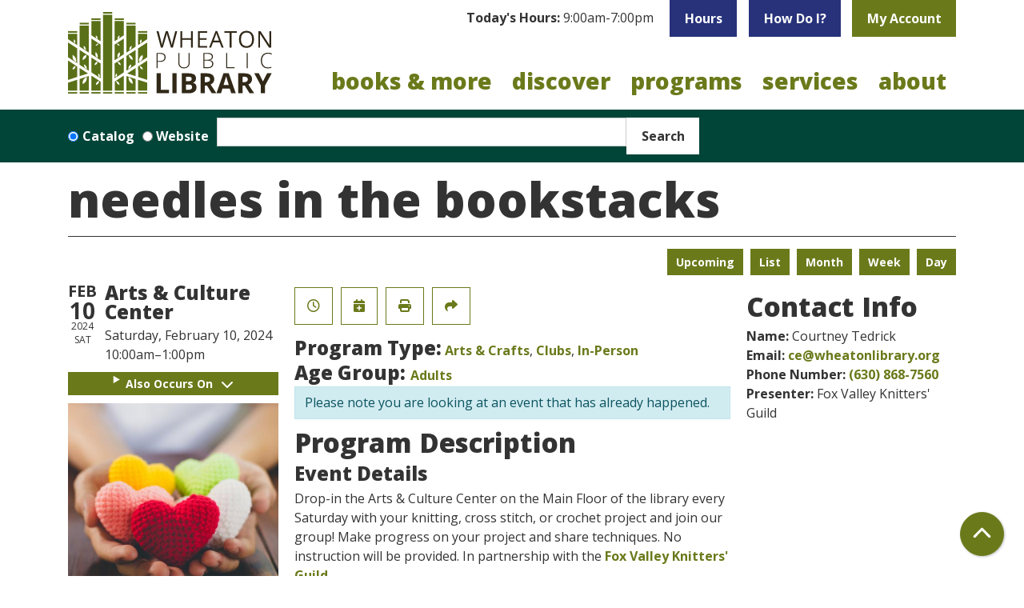

--- FILE ---
content_type: text/html; charset=UTF-8
request_url: https://www.wheatonlibrary.org/event/needles-bookstacks-63610
body_size: 13964
content:
<!DOCTYPE html>
<html lang="en" dir="ltr">
  <head>
    <meta charset="utf-8" />
<meta name="description" content="Drop-in the Arts &amp; Culture Center on the Main Floor of the library every Saturday with your knitting, cross stitch, or crochet project and join our group! Make progress on your project and share techniques." />
<link rel="canonical" href="https://www.wheatonlibrary.org/event/needles-bookstacks-63610" />
<meta name="Generator" content="Drupal 11 (https://www.drupal.org)" />
<meta name="MobileOptimized" content="width" />
<meta name="HandheldFriendly" content="true" />
<meta name="viewport" content="width=device-width, initial-scale=1.0" />
<script type="application/ld+json">{
    "@context": "https://schema.org",
    "@type": "Event",
    "name": "Needles in the Bookstacks",
    "description": "<p>Drop-in the Arts &amp; Culture Center on the Main Floor of the library every Saturday with your knitting, cross stitch, or crochet project and join our group! Make progress on your project and share techniques. No instruction will be provided.&nbsp;In partnership with the <a href=\"https://fvkg.com/\">Fox Valley Knitters' Guild</a>.</p>\r\n",
    "startDate": "2024-02-10T10:00:00-06:00",
    "endDate": "2024-02-10T13:00:00-06:00",
    "eventStatus": "https://schema.org/EventScheduled",
    "eventAttendanceMode": "https://schema.org/OfflineEventAttendanceMode",
    "location": {
        "@type": "Place",
        "name": "Wheaton Public Library",
        "address": {
            "@type": "PostalAddress",
            "streetAddress": "225 N. Cross St.",
            "addressLocality": "Wheaton",
            "addressRegion": "IL",
            "postalCode": "60187",
            "addressCountry": "US"
        }
    },
    "performer": {
        "@type": "Person",
        "name": "Fox Valley Knitters' Guild"
    },
    "organizer": {
        "@type": "Organization",
        "name": "Wheaton Public Library",
        "url": "https://www.wheatonlibrary.org/"
    }
}</script>
<link rel="icon" href="/themes/custom/website_theme/assets/favicon/favicon.ico" type="image/vnd.microsoft.icon" />
<link rel="alternate" hreflang="en" href="https://www.wheatonlibrary.org/event/needles-bookstacks-63610" />

    <title>Needles in the Bookstacks | Wheaton Public Library</title>
    <link rel="apple-touch-icon" sizes="180x180" href="/themes/custom/website_theme/assets/favicon/apple-touch-icon.png">
    <link rel="icon" type="image/png" sizes="32x32" href="/themes/custom/website_theme/assets/favicon/favicon-32x32.png">
    <link rel="icon" type="image/png" sizes="16x16" href="/themes/custom/website_theme/assets/favicon/favicon-16x16.png">
    <link rel="manifest" href="/themes/custom/website_theme/assets/favicon/site.webmanifest">
    <link rel="mask-icon" href="/themes/custom/website_theme/assets/favicon/safari-pinned-tab.svg" color="#6a7a1b">
    <link rel="shortcut icon" href="/themes/custom/website_theme/assets/favicon/favicon.ico">
    <meta name="msapplication-TileColor" content="#00a300">
    <meta name="msapplication-config" content="/themes/custom/website_theme/assets/favicon/browserconfig.xml">
    <meta name="theme-color" content="#ffffff">
    <link rel="stylesheet" media="all" href="/modules/custom/lm_search_block/css/form.css?t8xwjw" />
<link rel="stylesheet" media="all" href="/core/assets/vendor/jquery.ui/themes/base/core.css?t8xwjw" />
<link rel="stylesheet" media="all" href="/core/assets/vendor/jquery.ui/themes/base/controlgroup.css?t8xwjw" />
<link rel="stylesheet" media="all" href="/core/assets/vendor/jquery.ui/themes/base/checkboxradio.css?t8xwjw" />
<link rel="stylesheet" media="all" href="/core/assets/vendor/jquery.ui/themes/base/resizable.css?t8xwjw" />
<link rel="stylesheet" media="all" href="/core/assets/vendor/jquery.ui/themes/base/button.css?t8xwjw" />
<link rel="stylesheet" media="all" href="/core/assets/vendor/jquery.ui/themes/base/dialog.css?t8xwjw" />
<link rel="stylesheet" media="all" href="/core/misc/components/progress.module.css?t8xwjw" />
<link rel="stylesheet" media="all" href="/core/misc/components/ajax-progress.module.css?t8xwjw" />
<link rel="stylesheet" media="all" href="/core/modules/system/css/components/align.module.css?t8xwjw" />
<link rel="stylesheet" media="all" href="/core/modules/system/css/components/container-inline.module.css?t8xwjw" />
<link rel="stylesheet" media="all" href="/core/modules/system/css/components/clearfix.module.css?t8xwjw" />
<link rel="stylesheet" media="all" href="/core/modules/system/css/components/hidden.module.css?t8xwjw" />
<link rel="stylesheet" media="all" href="/core/modules/system/css/components/js.module.css?t8xwjw" />
<link rel="stylesheet" media="all" href="/core/modules/ckeditor5/css/ckeditor5.dialog.fix.css?t8xwjw" />
<link rel="stylesheet" media="all" href="/core/modules/filter/css/filter.caption.css?t8xwjw" />
<link rel="stylesheet" media="all" href="/core/modules/media/css/filter.caption.css?t8xwjw" />
<link rel="stylesheet" media="all" href="/core/assets/vendor/jquery.ui/themes/base/theme.css?t8xwjw" />
<link rel="stylesheet" media="all" href="/modules/custom/library_calendar/lc_calendar_theme/css/base.css?t8xwjw" />
<link rel="stylesheet" media="all" href="/modules/custom/library_calendar/lc_calendar_theme/css/state.css?t8xwjw" />
<link rel="stylesheet" media="all" href="/modules/custom/library_calendar/lc_calendar_theme/css/components/branch-selector.css?t8xwjw" />
<link rel="stylesheet" media="all" href="/modules/custom/library_calendar/lc_calendar_theme/css/components/event-actions.css?t8xwjw" />
<link rel="stylesheet" media="all" href="/modules/custom/library_calendar/lc_calendar_theme/css/components/date-icon.css?t8xwjw" />
<link rel="stylesheet" media="all" href="/modules/custom/library_calendar/lc_calendar_theme/css/components/events.css?t8xwjw" />
<link rel="stylesheet" media="all" href="/modules/custom/library_calendar/lc_calendar_theme/css/components/event-full.css?t8xwjw" />
<link rel="stylesheet" media="all" href="/modules/custom/library_calendar/lc_calendar_theme/css/components/menu-tasks.css?t8xwjw" />
<link rel="stylesheet" media="all" href="/modules/contrib/office_hours/css/office_hours.css?t8xwjw" />
<link rel="stylesheet" media="all" href="/themes/custom/calendar_theme/node_modules/%40fortawesome/fontawesome-free/css/all.min.css?t8xwjw" />
<link rel="stylesheet" media="all" href="/themes/custom/website_theme/css/style?t8xwjw" />

    
  </head>
  <body class="path-node page-node-type-lc-event no-js">
        <a href="#main-content" class="visually-hidden focusable skip-link">
      Skip to main content
    </a>
    
      <div class="dialog-off-canvas-main-canvas" data-off-canvas-main-canvas>
    
<header class="header">
      <div class="container position-relative">
      <div class="row">
                  <div class="col-12 col-lg-3 branding-col">
              <div>
    
<div id="block-website-theme-branding" class="block block-system block-system-branding-block position-relative">
  
    
        
              
    <a class="site-logo" href="/" rel="home">
      <img src="/themes/custom/website_theme/logo.svg" alt="Homepage of Wheaton Public Library" fetchpriority="high">
    </a>
  </div>

  </div>

          </div>
        
                  <div class="col-12 col-lg-9 header-content-col">
              <div class="header-content-container">
    
<div id="block-website-theme-branchselect" class="block block-lc-branch-select block-lc-branch-select-block position-relative">
  
    
      


    
<div class="lc-branch-select">
    <div class="lc-branch-select__wrapper lc-branch-select__wrapper--single lc-branch-select__wrapper--open">
    <div class="lc-branch-select__content-container">
              
                                              
        <div class="lc-branch-select__today-hours-container lc-branch-select__collapse" role="button" tabindex="0">
          <div class="lc-branch-select__today-hours">
            <b class="lc-branch-select__today-hours--label">Today's Hours:</b>
            <span class="lc-branch-select__today-hours--value"></span>
          </div>
        </div>
      
              
                  <button class="button lc-branch-select__collapse" type="button">
            Hours
          </button>
        
        <div class="lc-branch-select__collapsed-wrapper">
                        
          
          <div class="lc-branch-select__content">
            <div>
  
      <h2><a href="/branch/wheaton-public-library">

            <div class="field-container">Wheaton Public Library</div>
      </a></h2>
    
  

<div class="lc-branch-select__branch lc-branch-select__branch--89" data-branch="89">
  <div class="lc-branch-select__branch--hidden-region">
    
<div class="block block-layout-builder block-field-blocktaxonomy-termlc-library-branchfield-lc-branch-hours position-relative">
  
    
      

      <div class="field-container">
              <div><div class="office-hours office-hours office-hours-status--closed"><div class="office-hours__item"><span class="office-hours__item-slots">9:00am-7:00pm</span><span><br /></span></div></div></div>
          </div>
  
  </div>

  </div>
  <div class="lc-branch-selector-content-row">
    <div class="lc-branch-selector-content-col">
      <div>
        
<div class="block block-layout-builder block-field-blocktaxonomy-termlc-library-branchfield-lc-phone-number position-relative">
  
    
      

            <div class="field-container"><a href="tel:6306681374">(630) 668-1374</a></div>
      
  </div>

<div class="block block-layout-builder block-field-blocktaxonomy-termlc-library-branchfield-lc-address position-relative">
  
    
      

            <div class="field-container"><p class="address" translate="no"><span class="organization">Wheaton Public Library</span><br>
<span class="address-line1">225 N. Cross St.</span><br>
<span class="locality">Wheaton</span>, <span class="administrative-area">IL</span> <span class="postal-code">60187</span><br>
<span class="country">United States</span></p></div>
      
  </div>

<div class="block block-layout-builder block-extra-field-blocktaxonomy-termlc-library-branchmap-link position-relative">
  
    
      <a href="http://maps.google.com/?q=225%20N.%20Cross%20St.%2C%2BWheaton%2C%2BIL%2C%2B60187" target="_blank">View on Google Maps</a>
  </div>

      </div>
    </div>
    <div class="lc-branch-selector-content-col">
      <div>
        
<div class="block block-layout-builder block-field-blocktaxonomy-termlc-library-branchfield-lc-branch-hours position-relative">
  
    
      

      <div class="field-container">
              <div><div class="office-hours office-hours office-hours-status--closed"><div class="office-hours__item"><span class="office-hours__item-label">Sun: </span><span class="office-hours__item-slots">1:00pm-5:00pm</span><span><br /></span></div><div class="office-hours__item"><span class="office-hours__item-label">Mon: </span><span class="office-hours__item-slots">9:00am-9:00pm</span><span><br /></span></div><div class="office-hours__item"><span class="office-hours__item-label">Tue: </span><span class="office-hours__item-slots">9:00am-9:00pm</span><span><br /></span></div><div class="office-hours__item"><span class="office-hours__item-label">Wed: </span><span class="office-hours__item-slots">9:00am-9:00pm</span><span><br /></span></div><div class="office-hours__item"><span class="office-hours__item-label">Thu: </span><span class="office-hours__item-slots">9:00am-9:00pm</span><span><br /></span></div><div class="office-hours__item"><span class="office-hours__item-label">Fri: </span><span class="office-hours__item-slots">9:00am-7:00pm</span><span><br /></span></div><div class="office-hours__item"><span class="office-hours__item-label">Sat: </span><span class="office-hours__item-slots">9:00am-5:00pm</span><span><br /></span></div></div></div>
          </div>
  
  </div>

      </div>
    </div>
  </div>
</div>

</div>

          </div>
        </div>
          </div>
  </div>
</div>

  </div>

<div id="block-headerbuttons" class="block block-block-content block-block-content7e3f0235-2a38-4e93-9160-4904d44575e7 position-relative">
  
    
      

            <div class="field-container"><a class="btn btn-secondary btn-header" href="/discover/how-do-i">
How Do I?
</a>

<a class="btn btn-primary btn-header" href="https://discover.wheatonlibrary.org/MyAccount/Home">
My Account
</a></div>
      
  </div>

  </div>

              <div>
    

<div class="navbar-container">
  <nav id="block-website-theme-main-menu" class="navbar navbar-expand-lg" role="navigation" aria-labelledby="block-website-theme-main-menu-menu">
                      
    <h2 class="visually-hidden" id="block-website-theme-main-menu-menu">Main navigation</h2>
    

    <button class="navbar-toggler" type="button" data-toggle="collapse"
        data-target="#navbarSupportedContent"
        aria-controls="navbarSupportedContent" aria-expanded="false"
        aria-label="Toggle navigation">
      <i class="fas fa-bars"></i>

      <span class="visually-hidden">
        Toggle Navigation      </span>
    </button>

    <div class="collapse navbar-collapse" id="navbarSupportedContent">
              


  
            <ul class="nav navbar-nav" role="menu">
    
          
                    
      
      <li class="nav-item dropdown" role="none">
        
        
                          
        <span class="nav-link nav-level-0 has-children" data-nav-level="0" role="menuitem" aria-expanded="false" aria-haspopup="true" aria-controls="dropdown-books-more" data-dropdown="dropdown-books-more" tabindex="0">Books &amp; More</span>

                  <button class="btn d-lg-none" type="button">
            <i class="fas fa-chevron-down" role="presentation"></i>
            <span class="visually-hidden">Open Menu</span>
          </button>

            
      
          <div class="mega-menu-container">
          <ul class="dropdown-menu" id="dropdown-books-more" role="menu">
    
          
      
                    
      <li class="nav-item menu-action menu-action-fas fa-credit-card" role="none">
        
        
        
        <a href="/books-more/get-a-library-card" class="menu-action menu-action-fas fa-credit-card nav-link nav-level-1" data-nav-level="1" role="menuitem" data-drupal-link-system-path="node/7353">Get a Library Card</a>

              </li>
          
                    
      
      <li class="nav-item dropdown" role="none">
        
        
                          
        <span class="nav-link nav-level-1 has-children" data-nav-level="1" role="menuitem" aria-expanded="false" aria-haspopup="true" aria-controls="dropdown-borrow" data-dropdown="dropdown-borrow" tabindex="0">Borrow</span>

                  <button class="btn d-lg-none" type="button">
            <i class="fas fa-chevron-down" role="presentation"></i>
            <span class="visually-hidden">Open Menu</span>
          </button>

            
      
          <ul class="dropdown-menu" id="dropdown-borrow" role="menu">
    
          
      
      
      <li class="nav-item" role="none">
        
        
        
        <a href="https://discover.wheatonlibrary.org/" class="nav-link nav-level-2" data-nav-level="2" role="menuitem">Search Our Catalog</a>

              </li>
          
      
      
      <li class="nav-item" role="none">
        
        
        
        <a href="/books-more/search-other-libraries" class="nav-link nav-level-2" data-nav-level="2" role="menuitem" data-drupal-link-system-path="node/7351">Search Other Libraries</a>

              </li>
          
      
      
      <li class="nav-item" role="none">
        
        
        
        <a href="/books-more/borrowing-info" class="nav-link nav-level-2" data-nav-level="2" role="menuitem" data-drupal-link-system-path="node/7352">Borrowing Info</a>

              </li>
          
      
      
      <li class="nav-item" role="none">
        
        
        
        <a href="/books-more/curbside-pickup" class="nav-link nav-level-2" data-nav-level="2" role="menuitem" data-drupal-link-system-path="node/7354">Curbside Pickup</a>

              </li>
          
      
      
      <li class="nav-item" role="none">
        
        
        
        <a href="/text-notices" class="nav-link nav-level-2" data-nav-level="2" role="menuitem" data-drupal-link-system-path="node/9373">Text Notices</a>

              </li>
          
      
      
      <li class="nav-item" role="none">
        
        
        
        <a href="/books-more/library-apps" class="nav-link nav-level-2" data-nav-level="2" role="menuitem" data-drupal-link-system-path="node/7355">Library Apps</a>

              </li>
        </ul>

      
              </li>
          
                    
      
      <li class="nav-item dropdown" role="none">
        
        
                          
        <span class="nav-link nav-level-1 has-children" data-nav-level="1" role="menuitem" aria-expanded="false" aria-haspopup="true" aria-controls="dropdown-materials" data-dropdown="dropdown-materials" tabindex="0">Materials</span>

                  <button class="btn d-lg-none" type="button">
            <i class="fas fa-chevron-down" role="presentation"></i>
            <span class="visually-hidden">Open Menu</span>
          </button>

            
      
          <ul class="dropdown-menu" id="dropdown-materials" role="menu">
    
          
      
      
      <li class="nav-item" role="none">
        
        
        
        <a href="/books-more/new-books-movies" class="nav-link nav-level-2" data-nav-level="2" role="menuitem" data-drupal-link-system-path="node/7356">New Books &amp; Movies</a>

              </li>
          
      
      
      <li class="nav-item" role="none">
        
        
        
        <a href="/eContent?body_value=&amp;field_coll_type_target_id%5B291%5D=291&amp;field_coll_type_target_id%5B290%5D=290" class="nav-link nav-level-2" data-nav-level="2" role="menuitem" data-drupal-link-query="{&quot;body_value&quot;:&quot;&quot;,&quot;field_coll_type_target_id&quot;:{&quot;291&quot;:&quot;291&quot;,&quot;290&quot;:&quot;290&quot;}}" data-drupal-link-system-path="eContent">eBooks &amp; Audiobooks</a>

              </li>
          
      
      
      <li class="nav-item" role="none">
        
        
        
        <a href="/eContent?body_value=&amp;field_coll_type_target_id%5B292%5D=292&amp;field_coll_type_target_id%5B293%5D=293" class="nav-link nav-level-2" data-nav-level="2" role="menuitem" data-drupal-link-query="{&quot;body_value&quot;:&quot;&quot;,&quot;field_coll_type_target_id&quot;:{&quot;292&quot;:&quot;292&quot;,&quot;293&quot;:&quot;293&quot;}}" data-drupal-link-system-path="eContent">eMagazines &amp; Newspapers</a>

              </li>
          
      
      
      <li class="nav-item" role="none">
        
        
        
        <a href="/newspapers" class="nav-link nav-level-2" data-nav-level="2" role="menuitem">Popular Newspapers</a>

              </li>
          
      
      
      <li class="nav-item" role="none">
        
        
        
        <a href="/tech-2-go" class="nav-link nav-level-2" data-nav-level="2" role="menuitem" data-drupal-link-system-path="tech-2-go">Tech2Go</a>

              </li>
        </ul>

      
              </li>
          
                    
      
      <li class="nav-item dropdown" role="none">
        
        
                          
        <span class="nav-link nav-level-1 has-children" data-nav-level="1" role="menuitem" aria-expanded="false" aria-haspopup="true" aria-controls="dropdown-recommendations" data-dropdown="dropdown-recommendations" tabindex="0">Recommendations</span>

                  <button class="btn d-lg-none" type="button">
            <i class="fas fa-chevron-down" role="presentation"></i>
            <span class="visually-hidden">Open Menu</span>
          </button>

            
      
          <ul class="dropdown-menu" id="dropdown-recommendations" role="menu">
    
          
      
      
      <li class="nav-item" role="none">
        
        
        
        <a href="/form/purchase-request" class="nav-link nav-level-2" data-nav-level="2" role="menuitem" data-drupal-link-system-path="webform/purchase_request">Purchase Request</a>

              </li>
          
      
      
      <li class="nav-item" role="none">
        
        
        
        <a href="/form/book-match-request" class="nav-link nav-level-2" data-nav-level="2" role="menuitem" data-drupal-link-system-path="webform/book_match_request">Book Match</a>

              </li>
          
      
      
      <li class="nav-item" role="none">
        
        
        
        <a href="/books-more/reader-resources" class="nav-link nav-level-2" data-nav-level="2" role="menuitem" data-drupal-link-system-path="node/7358">Reader Resources</a>

              </li>
          
      
      
      <li class="nav-item" role="none">
        
        
        
        <a href="/books-more/book-clubs" class="nav-link nav-level-2" data-nav-level="2" role="menuitem" data-drupal-link-system-path="node/7359">Book Clubs</a>

              </li>
        </ul>

      
              </li>
        </ul>

          </div>
      
              </li>
          
                    
      
      <li class="nav-item dropdown" role="none">
        
        
                          
        <span class="nav-link nav-level-0 has-children" data-nav-level="0" role="menuitem" aria-expanded="false" aria-haspopup="true" aria-controls="dropdown-discover" data-dropdown="dropdown-discover" tabindex="0">Discover</span>

                  <button class="btn d-lg-none" type="button">
            <i class="fas fa-chevron-down" role="presentation"></i>
            <span class="visually-hidden">Open Menu</span>
          </button>

            
      
          <div class="mega-menu-container">
          <ul class="dropdown-menu" id="dropdown-discover" role="menu">
    
          
      
                    
      <li class="nav-item menu-action menu-action-fas fa-search" role="none">
        
        
        
        <a href="/databases" class="menu-action menu-action-fas fa-search nav-link nav-level-1" data-nav-level="1" role="menuitem" data-drupal-link-system-path="databases">Online Databases</a>

              </li>
          
                    
      
      <li class="nav-item dropdown" role="none">
        
        
                          
        <span class="nav-link nav-level-1 has-children" data-nav-level="1" role="menuitem" aria-expanded="false" aria-haspopup="true" aria-controls="dropdown-popular-topics" data-dropdown="dropdown-popular-topics" tabindex="0">Popular Topics</span>

                  <button class="btn d-lg-none" type="button">
            <i class="fas fa-chevron-down" role="presentation"></i>
            <span class="visually-hidden">Open Menu</span>
          </button>

            
      
          <ul class="dropdown-menu" id="dropdown-popular-topics" role="menu">
    
          
      
      
      <li class="nav-item" role="none">
        
        
        
        <a href="/discover/business" class="nav-link nav-level-2" data-nav-level="2" role="menuitem" data-drupal-link-system-path="node/7360">Business</a>

              </li>
          
      
      
      <li class="nav-item" role="none">
        
        
        
        <a href="/databases?body_value=&amp;field_db_type_target_id%5B277%5D=277" class="nav-link nav-level-2" data-nav-level="2" role="menuitem" data-drupal-link-query="{&quot;body_value&quot;:&quot;&quot;,&quot;field_db_type_target_id&quot;:{&quot;277&quot;:&quot;277&quot;}}" data-drupal-link-system-path="databases">Consumer Info</a>

              </li>
          
      
      
      <li class="nav-item" role="none">
        
        
        
        <a href="/discover/genealogy" class="nav-link nav-level-2" data-nav-level="2" role="menuitem" data-drupal-link-system-path="node/7361">Genealogy</a>

              </li>
          
      
      
      <li class="nav-item" role="none">
        
        
        
        <a href="/discover/homework-help" class="nav-link nav-level-2" data-nav-level="2" role="menuitem" data-drupal-link-system-path="node/7362">Homework Help</a>

              </li>
          
      
      
      <li class="nav-item" role="none">
        
        
        
        <a href="/services/notary" class="nav-link nav-level-2" data-nav-level="2" role="menuitem" data-drupal-link-system-path="node/7397">Notary</a>

              </li>
          
      
      
      <li class="nav-item" role="none">
        
        
        
        <a href="/databases" class="nav-link nav-level-2" data-nav-level="2" role="menuitem" data-drupal-link-system-path="databases">All Databases</a>

              </li>
        </ul>

      
              </li>
          
                    
      
      <li class="nav-item dropdown" role="none">
        
        
                          
        <span class="nav-link nav-level-1 has-children" data-nav-level="1" role="menuitem" aria-expanded="false" aria-haspopup="true" aria-controls="dropdown-learn" data-dropdown="dropdown-learn" tabindex="0">Learn</span>

                  <button class="btn d-lg-none" type="button">
            <i class="fas fa-chevron-down" role="presentation"></i>
            <span class="visually-hidden">Open Menu</span>
          </button>

            
      
          <ul class="dropdown-menu" id="dropdown-learn" role="menu">
    
          
      
      
      <li class="nav-item" role="none">
        
        
        
        <a href="https://www.wheatonlibrary.org/databases?title=creativebug" class="nav-link nav-level-2" data-nav-level="2" role="menuitem">Creativebug</a>

              </li>
          
      
      
      <li class="nav-item" role="none">
        
        
        
        <a href="https://www.wheatonlibrary.org/databases?title=mango" class="nav-link nav-level-2" data-nav-level="2" role="menuitem">Mango Languages</a>

              </li>
          
      
      
      <li class="nav-item" role="none">
        
        
        
        <a href="https://www.wheatonlibrary.org/databases?title=udemy" class="nav-link nav-level-2" data-nav-level="2" role="menuitem">Udemy</a>

              </li>
          
      
      
      <li class="nav-item" role="none">
        
        
        
        <a href="/discover/tech-classes" class="nav-link nav-level-2" data-nav-level="2" role="menuitem" data-drupal-link-system-path="node/7368">Tech Classes</a>

              </li>
          
      
      
      <li class="nav-item" role="none">
        
        
        
        <a href="/discover/english-language-learners" class="nav-link nav-level-2" data-nav-level="2" role="menuitem" data-drupal-link-system-path="node/7363">English Language Learners</a>

              </li>
        </ul>

      
              </li>
          
                    
      
      <li class="nav-item dropdown" role="none">
        
        
                          
        <span class="nav-link nav-level-1 has-children" data-nav-level="1" role="menuitem" aria-expanded="false" aria-haspopup="true" aria-controls="dropdown-explore" data-dropdown="dropdown-explore" tabindex="0">Explore</span>

                  <button class="btn d-lg-none" type="button">
            <i class="fas fa-chevron-down" role="presentation"></i>
            <span class="visually-hidden">Open Menu</span>
          </button>

            
      
          <ul class="dropdown-menu" id="dropdown-explore" role="menu">
    
          
      
      
      <li class="nav-item" role="none">
        
        
        
        <a href="/discover/museum-passes" class="nav-link nav-level-2" data-nav-level="2" role="menuitem" data-drupal-link-system-path="node/7373">Museum Passes</a>

              </li>
          
      
      
      <li class="nav-item" role="none">
        
        
        
        <a href="/tech-2-go?body_value=&amp;field_eg_category_target_id%5B377%5D=377" class="nav-link nav-level-2" data-nav-level="2" role="menuitem" data-drupal-link-query="{&quot;body_value&quot;:&quot;&quot;,&quot;field_eg_category_target_id&quot;:{&quot;377&quot;:&quot;377&quot;}}" data-drupal-link-system-path="tech-2-go">STEAM Kits</a>

              </li>
          
      
      
      <li class="nav-item" role="none">
        
        
        
        <a href="/discover/3d-printing" class="nav-link nav-level-2" data-nav-level="2" role="menuitem" data-drupal-link-system-path="node/7374">3D Printing</a>

              </li>
          
      
      
      <li class="nav-item" role="none">
        
        
        
        <a href="/discover/local-history" class="nav-link nav-level-2" data-nav-level="2" role="menuitem" data-drupal-link-system-path="node/7365">Local History</a>

              </li>
          
      
      
      <li class="nav-item" role="none">
        
        
        
        <a href="/place-grow" class="nav-link nav-level-2" data-nav-level="2" role="menuitem" data-drupal-link-system-path="node/15985">Library Garden</a>

              </li>
          
      
      
      <li class="nav-item" role="none">
        
        
        
        <a href="/community-resources" class="nav-link nav-level-2" data-nav-level="2" role="menuitem" data-drupal-link-system-path="community-resources">Community Resources</a>

              </li>
        </ul>

      
              </li>
        </ul>

          </div>
      
              </li>
          
                    
      
      <li class="nav-item dropdown" role="none">
        
        
                          
        <span class="nav-link nav-level-0 has-children" data-nav-level="0" role="menuitem" aria-expanded="false" aria-haspopup="true" aria-controls="dropdown-programs" data-dropdown="dropdown-programs" tabindex="0">Programs</span>

                  <button class="btn d-lg-none" type="button">
            <i class="fas fa-chevron-down" role="presentation"></i>
            <span class="visually-hidden">Open Menu</span>
          </button>

            
      
          <div class="mega-menu-container">
          <ul class="dropdown-menu" id="dropdown-programs" role="menu">
    
          
      
                    
      <li class="nav-item menu-action menu-action-fas fa-calendar" role="none">
        
        
        
        <a href="/events" class="menu-action menu-action-fas fa-calendar nav-link nav-level-1" data-nav-level="1" role="menuitem" data-drupal-link-system-path="events">Calendar</a>

              </li>
          
                    
      
      <li class="nav-item dropdown" role="none">
        
        
                          
        <span class="nav-link nav-level-1 has-children" data-nav-level="1" role="menuitem" aria-expanded="false" aria-haspopup="true" aria-controls="dropdown-attend" data-dropdown="dropdown-attend" tabindex="0">Attend</span>

                  <button class="btn d-lg-none" type="button">
            <i class="fas fa-chevron-down" role="presentation"></i>
            <span class="visually-hidden">Open Menu</span>
          </button>

            
      
          <ul class="dropdown-menu" id="dropdown-attend" role="menu">
    
          
      
      
      <li class="nav-item" role="none">
        
        
        
        <a href="/events/upcoming" class="nav-link nav-level-2" data-nav-level="2" role="menuitem" data-drupal-link-system-path="events/upcoming">All</a>

              </li>
          
      
      
      <li class="nav-item" role="none">
        
        
        
        <a href="/events/upcoming?age_groups%5B69%5D=69" class="nav-link nav-level-2" data-nav-level="2" role="menuitem" data-drupal-link-query="{&quot;age_groups&quot;:{&quot;69&quot;:&quot;69&quot;}}" data-drupal-link-system-path="events/upcoming">Adults</a>

              </li>
          
      
      
      <li class="nav-item" role="none">
        
        
        
        <a href="/events/upcoming?age_groups%5B68%5D=68&amp;age_groups%5B95%5D=95&amp;age_groups%5B96%5D=96" class="nav-link nav-level-2" data-nav-level="2" role="menuitem" data-drupal-link-query="{&quot;age_groups&quot;:{&quot;68&quot;:&quot;68&quot;,&quot;95&quot;:&quot;95&quot;,&quot;96&quot;:&quot;96&quot;}}" data-drupal-link-system-path="events/upcoming">Teens</a>

              </li>
          
      
      
      <li class="nav-item" role="none">
        
        
        
        <a href="/events/upcoming?age_groups%5B67%5D=67&amp;age_groups%5B99%5D=99&amp;age_groups%5B66%5D=66&amp;age_groups%5B97%5D=97&amp;age_groups%5B100%5D=100&amp;age_groups%5B98%5D=98" class="nav-link nav-level-2" data-nav-level="2" role="menuitem" data-drupal-link-query="{&quot;age_groups&quot;:{&quot;67&quot;:&quot;67&quot;,&quot;99&quot;:&quot;99&quot;,&quot;66&quot;:&quot;66&quot;,&quot;97&quot;:&quot;97&quot;,&quot;100&quot;:&quot;100&quot;,&quot;98&quot;:&quot;98&quot;}}" data-drupal-link-system-path="events/upcoming">Youth</a>

              </li>
          
      
      
      <li class="nav-item" role="none">
        
        
        
        <a href="/videos" class="nav-link nav-level-2" data-nav-level="2" role="menuitem" data-drupal-link-system-path="videos">Recordings</a>

              </li>
        </ul>

      
              </li>
          
                    
      
      <li class="nav-item dropdown" role="none">
        
        
                          
        <span class="nav-link nav-level-1 has-children" data-nav-level="1" role="menuitem" aria-expanded="false" aria-haspopup="true" aria-controls="dropdown-featured-events" data-dropdown="dropdown-featured-events" tabindex="0">Featured Events</span>

                  <button class="btn d-lg-none" type="button">
            <i class="fas fa-chevron-down" role="presentation"></i>
            <span class="visually-hidden">Open Menu</span>
          </button>

            
      
          <ul class="dropdown-menu" id="dropdown-featured-events" role="menu">
    
          
      
      
      <li class="nav-item" role="none">
        
        
        
        <a href="/programs/arts-culture-center" class="nav-link nav-level-2" data-nav-level="2" role="menuitem" data-drupal-link-system-path="node/7364">Arts &amp; Culture Center</a>

              </li>
          
      
      
      <li class="nav-item" role="none">
        
        
        
        <a href="/books-more/book-clubs" class="nav-link nav-level-2" data-nav-level="2" role="menuitem" data-drupal-link-system-path="node/7359">Book Discussions</a>

              </li>
          
      
      
      <li class="nav-item" role="none">
        
        
        
        <a href="/services/youth/storytime" class="nav-link nav-level-2" data-nav-level="2" role="menuitem" data-drupal-link-system-path="node/7370">Storytime</a>

              </li>
          
      
      
      <li class="nav-item" role="none">
        
        
        
        <a href="/battle-books" class="nav-link nav-level-2" data-nav-level="2" role="menuitem" data-drupal-link-system-path="node/9184">Battle of the Books</a>

              </li>
        </ul>

      
              </li>
          
                    
      
      <li class="nav-item dropdown" role="none">
        
        
                          
        <span class="nav-link nav-level-1 has-children" data-nav-level="1" role="menuitem" aria-expanded="false" aria-haspopup="true" aria-controls="dropdown-resources" data-dropdown="dropdown-resources" tabindex="0">Resources</span>

                  <button class="btn d-lg-none" type="button">
            <i class="fas fa-chevron-down" role="presentation"></i>
            <span class="visually-hidden">Open Menu</span>
          </button>

            
      
          <ul class="dropdown-menu" id="dropdown-resources" role="menu">
    
          
      
      
      <li class="nav-item" role="none">
        
        
        
        <a href="/programs/guide" class="nav-link nav-level-2" data-nav-level="2" role="menuitem" data-drupal-link-system-path="node/7372">Program Guide</a>

              </li>
          
      
      
      <li class="nav-item" role="none">
        
        
        
        <a href="/form/program-proposal" class="nav-link nav-level-2" data-nav-level="2" role="menuitem" data-drupal-link-system-path="webform/program_proposal">Propose a Program</a>

              </li>
          
      
      
      <li class="nav-item" role="none">
        
        
        
        <a href="/form/arts-culture-application" class="nav-link nav-level-2" data-nav-level="2" role="menuitem" data-drupal-link-system-path="webform/arts_culture_application">Arts &amp; Culture Form</a>

              </li>
        </ul>

      
              </li>
        </ul>

          </div>
      
              </li>
          
                    
      
      <li class="nav-item dropdown" role="none">
        
        
                          
        <span class="nav-link nav-level-0 has-children" data-nav-level="0" role="menuitem" aria-expanded="false" aria-haspopup="true" aria-controls="dropdown-services" data-dropdown="dropdown-services" tabindex="0">Services</span>

                  <button class="btn d-lg-none" type="button">
            <i class="fas fa-chevron-down" role="presentation"></i>
            <span class="visually-hidden">Open Menu</span>
          </button>

            
      
          <div class="mega-menu-container">
          <ul class="dropdown-menu" id="dropdown-services" role="menu">
    
          
      
                    
      <li class="nav-item menu-action menu-action-fas fa-door-open" role="none">
        
        
        
        <a href="/reserve-room" class="menu-action menu-action-fas fa-door-open nav-link nav-level-1" data-nav-level="1" role="menuitem" data-drupal-link-system-path="node/2">Reserve a Room</a>

              </li>
          
                    
      
      <li class="nav-item dropdown" role="none">
        
        
                          
        <span class="nav-link nav-level-1 has-children" data-nav-level="1" role="menuitem" aria-expanded="false" aria-haspopup="true" aria-controls="dropdown-services-for-" data-dropdown="dropdown-services-for-" tabindex="0">Services For </span>

                  <button class="btn d-lg-none" type="button">
            <i class="fas fa-chevron-down" role="presentation"></i>
            <span class="visually-hidden">Open Menu</span>
          </button>

            
      
          <ul class="dropdown-menu" id="dropdown-services-for-" role="menu">
    
          
      
      
      <li class="nav-item" role="none">
        
        
        
        <a href="/services/adults" class="nav-link nav-level-2" data-nav-level="2" role="menuitem" data-drupal-link-system-path="node/7381">Adults</a>

              </li>
          
      
      
      <li class="nav-item" role="none">
        
        
        
        <a href="/services/teens" class="nav-link nav-level-2" data-nav-level="2" role="menuitem" data-drupal-link-system-path="node/7383">Teens</a>

              </li>
          
      
      
      <li class="nav-item" role="none">
        
        
        
        <a href="/services/youth" class="nav-link nav-level-2" data-nav-level="2" role="menuitem" data-drupal-link-system-path="node/7389">Youth</a>

              </li>
          
      
      
      <li class="nav-item" role="none">
        
        
        
        <a href="/discover/business" class="nav-link nav-level-2" data-nav-level="2" role="menuitem" data-drupal-link-system-path="node/7360">Businesses</a>

              </li>
          
      
      
      <li class="nav-item" role="none">
        
        
        
        <a href="/services/educators" class="nav-link nav-level-2" data-nav-level="2" role="menuitem" data-drupal-link-system-path="node/7394">Educators</a>

              </li>
          
      
      
      <li class="nav-item" role="none">
        
        
        
        <a href="/services/homebound" class="nav-link nav-level-2" data-nav-level="2" role="menuitem" data-drupal-link-system-path="node/7395">Homebound</a>

              </li>
          
      
      
      <li class="nav-item" role="none">
        
        
        
        <a href="/services/job-seekers" class="nav-link nav-level-2" data-nav-level="2" role="menuitem" data-drupal-link-system-path="node/7396">Job Seekers</a>

              </li>
        </ul>

      
              </li>
          
                    
      
      <li class="nav-item dropdown" role="none">
        
        
                          
        <span class="nav-link nav-level-1 has-children" data-nav-level="1" role="menuitem" aria-expanded="false" aria-haspopup="true" aria-controls="dropdown-in-the-library" data-dropdown="dropdown-in-the-library" tabindex="0">In the Library</span>

                  <button class="btn d-lg-none" type="button">
            <i class="fas fa-chevron-down" role="presentation"></i>
            <span class="visually-hidden">Open Menu</span>
          </button>

            
      
          <ul class="dropdown-menu" id="dropdown-in-the-library" role="menu">
    
          
      
      
      <li class="nav-item" role="none">
        
        
        
        <a href="/cafe" class="nav-link nav-level-2" data-nav-level="2" role="menuitem" data-drupal-link-system-path="node/14269">The Bean Cafe</a>

              </li>
          
      
      
      <li class="nav-item" role="none">
        
        
        
        <a href="/services/proctoring" class="nav-link nav-level-2" data-nav-level="2" role="menuitem" data-drupal-link-system-path="node/7398">Proctoring</a>

              </li>
          
      
      
      <li class="nav-item" role="none">
        
        
        
        <a href="/reserve-room" class="nav-link nav-level-2" data-nav-level="2" role="menuitem" data-drupal-link-system-path="node/2">Reserve a Room</a>

              </li>
          
      
      
      <li class="nav-item" role="none">
        
        
        
        <a href="/services/accessibility" class="nav-link nav-level-2" data-nav-level="2" role="menuitem" data-drupal-link-system-path="node/7399">Accessibility</a>

              </li>
        </ul>

      
              </li>
          
                    
      
      <li class="nav-item dropdown" role="none">
        
        
                          
        <span class="nav-link nav-level-1 has-children" data-nav-level="1" role="menuitem" aria-expanded="false" aria-haspopup="true" aria-controls="dropdown-technology" data-dropdown="dropdown-technology" tabindex="0">Technology</span>

                  <button class="btn d-lg-none" type="button">
            <i class="fas fa-chevron-down" role="presentation"></i>
            <span class="visually-hidden">Open Menu</span>
          </button>

            
      
          <ul class="dropdown-menu" id="dropdown-technology" role="menu">
    
          
      
      
      <li class="nav-item" role="none">
        
        
        
        <a href="/discover/3d-printing" class="nav-link nav-level-2" data-nav-level="2" role="menuitem" data-drupal-link-system-path="node/7374">3D Printing</a>

              </li>
          
      
      
      <li class="nav-item" role="none">
        
        
        
        <a href="/services/computers" class="nav-link nav-level-2" data-nav-level="2" role="menuitem" data-drupal-link-system-path="node/7400">Computers</a>

              </li>
          
      
      
      <li class="nav-item" role="none">
        
        
        
        <a href="/services/copy-fax" class="nav-link nav-level-2" data-nav-level="2" role="menuitem" data-drupal-link-system-path="node/7401">Copy &amp; Fax</a>

              </li>
          
      
      
      <li class="nav-item" role="none">
        
        
        
        <a href="/services/mobile-printing" class="nav-link nav-level-2" data-nav-level="2" role="menuitem" data-drupal-link-system-path="node/7402">Mobile Printing</a>

              </li>
          
      
      
      <li class="nav-item" role="none">
        
        
        
        <a href="/tech-center" class="nav-link nav-level-2" data-nav-level="2" role="menuitem" data-drupal-link-system-path="node/7405">Tech Center</a>

              </li>
        </ul>

      
              </li>
        </ul>

          </div>
      
              </li>
          
                    
      
      <li class="nav-item dropdown" role="none">
        
        
                          
        <span class="nav-link nav-level-0 has-children" data-nav-level="0" role="menuitem" aria-expanded="false" aria-haspopup="true" aria-controls="dropdown-about" data-dropdown="dropdown-about" tabindex="0">About</span>

                  <button class="btn d-lg-none" type="button">
            <i class="fas fa-chevron-down" role="presentation"></i>
            <span class="visually-hidden">Open Menu</span>
          </button>

            
      
          <div class="mega-menu-container">
          <ul class="dropdown-menu" id="dropdown-about" role="menu">
    
          
      
                    
      <li class="nav-item menu-action menu-action-fas fa-envelope" role="none">
        
        
        
        <a href="/about/contact-us" class="menu-action menu-action-fas fa-envelope nav-link nav-level-1" data-nav-level="1" role="menuitem" data-drupal-link-system-path="node/7341">Contact Us</a>

              </li>
          
                    
      
      <li class="nav-item dropdown" role="none">
        
        
                          
        <span class="nav-link nav-level-1 has-children" data-nav-level="1" role="menuitem" aria-expanded="false" aria-haspopup="true" aria-controls="dropdown-who-we-are" data-dropdown="dropdown-who-we-are" tabindex="0">Who We Are</span>

                  <button class="btn d-lg-none" type="button">
            <i class="fas fa-chevron-down" role="presentation"></i>
            <span class="visually-hidden">Open Menu</span>
          </button>

            
      
          <ul class="dropdown-menu" id="dropdown-who-we-are" role="menu">
    
          
      
      
      <li class="nav-item" role="none">
        
        
        
        <a href="/about/location-hours" class="nav-link nav-level-2" data-nav-level="2" role="menuitem" data-drupal-link-system-path="node/7343">Location/Hours</a>

              </li>
          
      
      
      <li class="nav-item" role="none">
        
        
        
        <a href="/about/staff" class="nav-link nav-level-2" data-nav-level="2" role="menuitem" data-drupal-link-system-path="node/7344">Staff</a>

              </li>
          
      
      
      <li class="nav-item" role="none">
        
        
        
        <a href="/about/board" class="nav-link nav-level-2" data-nav-level="2" role="menuitem" data-drupal-link-system-path="node/7345">Board of Trustees</a>

              </li>
          
      
      
      <li class="nav-item" role="none">
        
        
        
        <a href="/about/history" class="nav-link nav-level-2" data-nav-level="2" role="menuitem" data-drupal-link-system-path="node/7346">History</a>

              </li>
          
      
      
      <li class="nav-item" role="none">
        
        
        
        <a href="/community-resources" class="nav-link nav-level-2" data-nav-level="2" role="menuitem" data-drupal-link-system-path="community-resources">Community Partners</a>

              </li>
        </ul>

      
              </li>
          
                    
      
      <li class="nav-item dropdown" role="none">
        
        
                          
        <span class="nav-link nav-level-1 has-children" data-nav-level="1" role="menuitem" aria-expanded="false" aria-haspopup="true" aria-controls="dropdown-what-we-do" data-dropdown="dropdown-what-we-do" tabindex="0">What We Do</span>

                  <button class="btn d-lg-none" type="button">
            <i class="fas fa-chevron-down" role="presentation"></i>
            <span class="visually-hidden">Open Menu</span>
          </button>

            
      
          <ul class="dropdown-menu" id="dropdown-what-we-do" role="menu">
    
          
      
      
      <li class="nav-item" role="none">
        
        
        
        <a href="/about/the-library" class="nav-link nav-level-2" data-nav-level="2" role="menuitem" data-drupal-link-system-path="node/7347">About the Library</a>

              </li>
          
      
      
      <li class="nav-item" role="none">
        
        
        
        <a href="/agendas-and-minutes" class="nav-link nav-level-2" data-nav-level="2" role="menuitem" data-drupal-link-system-path="node/10728">Agendas and Minutes</a>

              </li>
          
      
      
      <li class="nav-item" role="none">
        
        
        
        <a href="/annual-report" class="nav-link nav-level-2" data-nav-level="2" role="menuitem" data-drupal-link-system-path="node/14010">Annual Report</a>

              </li>
          
      
      
      <li class="nav-item" role="none">
        
        
        
        <a href="/policies" class="nav-link nav-level-2" data-nav-level="2" role="menuitem" data-drupal-link-system-path="policies">Policies</a>

              </li>
          
      
      
      <li class="nav-item" role="none">
        
        
        
        <a href="https://libraryaware.com/1092/Subscribers/Subscribe?optInPageId=3048406c-447c-4513-9e8c-8980a32d6356" class="nav-link nav-level-2" data-nav-level="2" role="menuitem">Sign up for eNews</a>

              </li>
        </ul>

      
              </li>
          
                    
      
      <li class="nav-item dropdown" role="none">
        
        
                          
        <span class="nav-link nav-level-1 has-children" data-nav-level="1" role="menuitem" aria-expanded="false" aria-haspopup="true" aria-controls="dropdown-support-us" data-dropdown="dropdown-support-us" tabindex="0">Support Us</span>

                  <button class="btn d-lg-none" type="button">
            <i class="fas fa-chevron-down" role="presentation"></i>
            <span class="visually-hidden">Open Menu</span>
          </button>

            
      
          <ul class="dropdown-menu" id="dropdown-support-us" role="menu">
    
          
      
      
      <li class="nav-item" role="none">
        
        
        
        <a href="/about/donations" class="nav-link nav-level-2" data-nav-level="2" role="menuitem" data-drupal-link-system-path="node/7348">Donations</a>

              </li>
          
      
      
      <li class="nav-item" role="none">
        
        
        
        <a href="/grow-us" class="nav-link nav-level-2" data-nav-level="2" role="menuitem" data-drupal-link-system-path="node/61231">Giving Tree &amp; Butterfly Wall</a>

              </li>
          
      
      
      <li class="nav-item" role="none">
        
        
        
        <a href="/about/friends-of-WPL" class="nav-link nav-level-2" data-nav-level="2" role="menuitem" data-drupal-link-system-path="node/7349">Friends of WPL</a>

              </li>
          
      
      
      <li class="nav-item" role="none">
        
        
        
        <a href="/services/teens/volunteering" class="nav-link nav-level-2" data-nav-level="2" role="menuitem" data-drupal-link-system-path="node/7350">Teen Volunteers</a>

              </li>
        </ul>

      
              </li>
        </ul>

          </div>
      
              </li>
        </ul>

      


          </div>
  </nav>
</div>

  </div>

          </div>
              </div>
    </div>
  
      <div class="search-region">
        <div>
    <div id="block-website-theme-searchblock">
  <div class="lm-search-container">
    <div class="container">
      <form class="lm-search-form" data-drupal-selector="lm-search-form" data-new-tab="catalog" data-new-tab-message="Search results will be opened in a new tab." action="/event/needles-bookstacks-63610" method="post" id="lm-search-form" accept-charset="UTF-8">
  <fieldset class="lm-search-form-target js-form-item form-item js-form-wrapper form-wrapper" id="edit-target">
      <legend>
    <span class="visually-hidden fieldset-legend">Select search target</span>
  </legend>
  <div class="fieldset-wrapper">
            <div class="js-form-item form-group js-form-type-radio form-item-target js-form-item-target form-check">
        
<input data-drupal-selector="edit-target-catalog" type="radio" id="edit-target-catalog" name="target" value="catalog" checked="checked" class="form-radio form-check-input" />

        <label for="edit-target-catalog" class="option form-check-label">Catalog</label>
      </div>
<div class="js-form-item form-group js-form-type-radio form-item-target js-form-item-target form-check">
        
<input data-drupal-selector="edit-target-website" type="radio" id="edit-target-website" name="target" value="website" class="form-radio form-check-input" />

        <label for="edit-target-website" class="option form-check-label">Website</label>
      </div>

              </div>
</fieldset>
<div class="js-form-item form-group js-form-type-textfield form-item-input js-form-item-input form-no-label">
      <label for="edit-input" class="visually-hidden js-form-required form-required">Keywords</label>
        
<input data-placeholder-text-catalog="Keywords, Title, Author, and more!" data-placeholder-text-website="Search for information on this site" data-drupal-selector="edit-input" type="text" id="edit-input" name="input" value="" size="60" maxlength="128" class="form-text required form-control" required="required" />

        </div>

<input data-size="" data-drupal-selector="edit-submit" type="submit" id="edit-submit" name="op" value="Search" class="button js-form-submit form-submit btn-submit button--primary" />

<input autocomplete="off" data-drupal-selector="form-dtyfrbrb4qhp-7vi8yjybo5on-0g0g-saa99-qva-xc" type="hidden" name="form_build_id" value="form-DtyfRBrB4qHp-7vI8YJYBo5oN_0G0G_SaA99-QVa-xc" />

<input data-drupal-selector="edit-lm-search-form" type="hidden" name="form_id" value="lm_search_form" />

</form>

    </div>
  </div>
</div>

  </div>

    </div>
  </header>

<div class="full-width-region">
  
</div>

<div class="content-background">
  <main role="main" class="main-container container">
    <a id="main-content" tabindex="-1"></a>

      <div>
    <div data-drupal-messages-fallback class="hidden"></div>

<div id="block-website-theme-page-title" class="block block-core block-page-title-block position-relative">
  
    
      
  <h1 class="mb-4">
<span>Needles in the Bookstacks</span>
</h1>


  </div>

<div id="block-website-theme-content" class="block block-system block-system-main-block position-relative">
  
    
      



  


<article class="lc-event lc-event--full node node--type-lc-event node--promoted node--view-mode-full">

  
    

      <div class="lc-event__menu-tasks"><div class="lc-menu-tasks">  <h2 class="visually-hidden">Primary tabs</h2>
  <ul class="list-inline"><li class="list-inline-item"><a href="/events/upcoming" class="button button--primary btn-sm" data-drupal-link-system-path="events/upcoming">Upcoming</a></li>
<li class="list-inline-item"><a href="/events/list" class="button button--primary btn-sm" data-drupal-link-system-path="events/list">List</a></li>
<li class="list-inline-item"><a href="/events/month/2024/02" class="button button--primary btn-sm" data-drupal-link-system-path="events/month/2024/02">Month</a></li>
<li class="list-inline-item"><a href="/events/week/2024/02/10" class="button button--primary btn-sm" data-drupal-link-system-path="events/week/2024/02/10">Week</a></li>
<li class="list-inline-item"><a href="/events/day/2024/02/10" class="button button--primary btn-sm" data-drupal-link-system-path="events/day/2024/02/10">Day</a></li>
</ul>
</div>
</div>
  
  <div class="node__content lc-event-wrapper">
    <aside class="lc-event-sidebar lc-event__sidebar">
      <div class="lc-print-row">
        <div class="lc-print-column">
          <div class="lc-event-details lc-event-section">
              <div class="lc-date-icon" aria-hidden="true">
          <span class="lc-date-icon__item lc-date-icon__item--month">
        Feb
      </span>
    
          <span class="lc-date-icon__item lc-date-icon__item--day">
        10
      </span>
    
    <span class="lc-date-icon__item lc-date-icon__item--year">
      2024
    </span>

          <span class="lc-date-icon__item lc-date-icon__item--day-name">
        Sat
      </span>
      </div>


            <div class="lc-event-info">
              
                              <h3 class="lc-event-subtitle lc-event-room">
                  Arts &amp; Culture Center
                </h3>
              
              <div class="lc-event-info-item lc-event-info-item--date">
                                  Saturday, February 10, 2024
                              </div>

                    <div class="lc-event-info-item lc-event-info-item--time">
      10:00am–1:00pm
    </div>
  

              
                          </div>
          </div>

                                <div class="lc-repeating-dates lc-event-section">
              <details class="lc-repeating-dates__details">
                <summary class="lc-repeating-dates__toggle">
                  Also Occurs On <span class="lc-repeating-dates__toggle-icon" role="presentation">:</span>
                </summary>

                <div class="lc-repeating-dates__wrapper">
                  <ul class="lc-repeating-dates__list">
                                          
                      
                      
                      
                      <li class="lc-repeating-dates__item">
                        <a href="/event/needles-bookstacks-63600" class="lc-repeating-dates__link">
                          12/02/23
                        </a>
                      </li>
                                          
                      
                      
                      
                      <li class="lc-repeating-dates__item">
                        <a href="/event/needles-bookstacks-63601" class="lc-repeating-dates__link">
                          12/09/23
                        </a>
                      </li>
                                          
                      
                      
                      
                      <li class="lc-repeating-dates__item">
                        <a href="/event/needles-bookstacks-63602" class="lc-repeating-dates__link">
                          12/16/23
                        </a>
                      </li>
                                          
                      
                      
                      
                      <li class="lc-repeating-dates__item">
                        <a href="/event/needles-bookstacks-63603" class="lc-repeating-dates__link">
                          12/23/23
                        </a>
                      </li>
                                          
                      
                      
                      
                      <li class="lc-repeating-dates__item">
                        <a href="/event/needles-bookstacks-63604" class="lc-repeating-dates__link">
                          12/30/23
                        </a>
                      </li>
                                          
                      
                      
                      
                      <li class="lc-repeating-dates__item">
                        <a href="/event/needles-bookstacks-63605" class="lc-repeating-dates__link">
                          01/06/24
                        </a>
                      </li>
                                          
                      
                      
                      
                      <li class="lc-repeating-dates__item">
                        <a href="/event/needles-bookstacks-63607" class="lc-repeating-dates__link">
                          01/20/24
                        </a>
                      </li>
                                          
                      
                      
                      
                      <li class="lc-repeating-dates__item">
                        <a href="/event/needles-bookstacks-63608" class="lc-repeating-dates__link">
                          01/27/24
                        </a>
                      </li>
                                          
                      
                      
                      
                      <li class="lc-repeating-dates__item">
                        <a href="/event/needles-bookstacks-63609" class="lc-repeating-dates__link">
                          02/03/24
                        </a>
                      </li>
                                          
                      
                      
                                                                    
                      <li class="lc-repeating-dates__item">
                        <a href="/event/needles-bookstacks-63610" class="lc-repeating-dates__link active">
                          02/10/24
                        </a>
                      </li>
                                          
                      
                      
                      
                      <li class="lc-repeating-dates__item">
                        <a href="/event/needles-bookstacks-63611" class="lc-repeating-dates__link">
                          02/17/24
                        </a>
                      </li>
                                          
                      
                      
                      
                      <li class="lc-repeating-dates__item">
                        <a href="/event/needles-bookstacks-63612" class="lc-repeating-dates__link">
                          02/24/24
                        </a>
                      </li>
                                      </ul>
                </div>
              </details>
            </div>
                  </div>
                
                  <div class="lc-print-column">
            <div class="lc-event-featured-image lc-event-section">
                              

            <div class="field-container"><div>
  
  

  

            <div class="field-container"><a class="use-ajax" data-dialog-options="{&quot;width&quot;:&quot;auto&quot;}" data-dialog-type="modal" href="/library-calendar/image-dialog/2126/lc_featured_image?alternative_text=Handful%20of%20crocheted%20hearts"><img height="480" width="480" src="https://www.wheatonlibrary.org/sites/default/files/styles/large/public/2022-04/Arts_Crafts_ADULT_square.jpg" alt="Handful of crocheted hearts" class="img-fluid" />
</a>
</div>
      
</div>
</div>
      
                          </div>
          </div>
              </div>
    </aside>
    <section class="lc-event-content lc-event__content">
              <div class="lc-event-share-event">


<div class="lc-event-actions lc-event-actions--share-event">
  <ul class="lc-event-actions__list">
              <li class="lc-event-actions__item">
        
        <a href="/node/63610/reminder_form" class="button button--primary lc-event-action-link use-ajax" data-dialog-options="{&quot;title&quot;:&quot;Setup Reminder&quot;,&quot;width&quot;:&quot;auto&quot;}" data-dialog-type="modal" title="Remind Me" data-toggle="tooltip">
          <span class="lc-event-actions__icon lc-event-actions__icon--reminder"></span>
          <span class="lc-event-actions__text">Remind Me</span>
        </a>
      </li>
        
        <li class="lc-event-actions__item">
      
      <a href="/node/63610/add_to_calendar" class="button button--primary lc-event-action-link use-ajax" data-dialog-options="{&quot;title&quot;:&quot;Add This Event To Your Calendar&quot;,&quot;width&quot;:&quot;auto&quot;}" data-dialog-type="modal" title="Add To My Calendar" data-toggle="tooltip">
        <span class="lc-event-actions__icon lc-event-actions__icon--calendar"></span>
        <span class="lc-event-actions__text">Add To My Calendar</span>
      </a>
    </li>
   
        <li class="lc-event-actions__item">
      
      <a href="#" class="button button--primary lc-event-action-link" onClick="window.print()" title="Print this event" data-toggle="tooltip">
        <span class="lc-event-actions__icon lc-event-actions__icon--print"></span>
        <span class="lc-event-actions__text">Print</span>
      </a>
    </li>
    
              <li class="lc-event-actions__item">
        
        <a href="/node/63610/share_this_event" class="button button--primary lc-event-action-link use-ajax" data-dialog-options="{&quot;dialogClass&quot;:&quot;white-popup&quot;,&quot;title&quot;:&quot;Share This Event&quot;,&quot;width&quot;:&quot;auto&quot;}" data-dialog-type="modal" title="Share this event" data-toggle="tooltip">
          <span class="lc-event-actions__icon lc-event-actions__icon--share"></span>
          <span class="lc-event-actions__text">Share</span>
        </a>
      </li>
        
              </ul>
</div>
</div>
      
              <div class="lc-event__categories lc-event__program-types">
          <h3 class="lc-event-label lc-d-inline">Program Type:</h3>
                      <span><a href="/events/month?program_types%5B71%5D=71">Arts &amp; Crafts</a></span>, 
                      <span><a href="/events/month?program_types%5B195%5D=195">Clubs</a></span>, 
                      <span><a href="/events/month?program_types%5B434%5D=434">In-Person</a></span>
                  </div>
      
              <div class="lc-event__categories lc-event__age-groups">
          <h3 class="lc-event-label lc-d-inline">
            Age Group:
          </h3>

                                    <span><a href="/events/month?age_groups%5B69%5D=69">Adults</a></span>
                              </div>
      
      
          
      <div class="lc-event__container">
      <div class="lc-alert alert alert-info">
        Please note you are looking at an event that has already happened.
      </div>
    </div>
  

      <div></div>


            
              
                
        <h2 class="lc-event-subtitle">Program Description</h2>
      
                  
                    <h3 class="lc-event-subtitle">Event Details</h3>
      
                  
            
                    

            <div class="field-container"><p>Drop-in the Arts &amp; Culture Center on the Main Floor of the library every Saturday with your knitting, cross stitch, or crochet project and join our group! Make progress on your project and share techniques. No instruction will be provided.&nbsp;In partnership with the <a href="https://fvkg.com/">Fox Valley Knitters' Guild</a>.</p></div>
      
      
                    
            
                              <h3 class="lc-event-subtitle">Disclaimer(s)</h3>
        
        

      <div class="field-container">
              <div><div>
  
      <h4 class="lc-event-subtitle">

            <div class="field-container">Photo Permission</div>
      </h4>
    
  

            <div class="field-container"><p>In the course of daily operations, the library may take photographs within public areas of the&nbsp;library. Written permission is not needed for Library staff to take photographs of groups or crowds&nbsp;including children in the library building or during library sponsored events.</p></div>
      
</div>
</div>
          </div>
  
            
      <div></div>

    </section>
    <aside class="lc-event-sidebar">
      <div class="lc-event-location">
        
        
        
        <div class="lc-event-location-address lc-event-section">
          
          
                  </div>

        
                
                          <div class="lc-event-address-container">
            <h2 class="lc-event-subtitle">Contact Info</h2>

                          <div class="lc-event-info-item lc-event-contact-name">
                <span class="lc-font-weight-bold">
                  Name:                </span>

                Courtney Tedrick
              </div>
            
                          <div class="lc-event-info-item lc-event-contact-email">
                <span class="lc-font-weight-bold">
                  Email:
                </span>

                <a href="mailto:ce@wheatonlibrary.org">
                  ce@wheatonlibrary.org
                </a>
              </div>
            
                          <div class="lc-event-info-item lc-event-contact-phone">
                <span class="lc-font-weight-bold">
                  Phone Number:
                </strong>

                <a href="tel:6308687560">
                  (630) 868-7560
                </a>
              </div>
            
                          <div class="lc-event-info-item lc-event-presenter">
                <span class="lc-font-weight-bold">
                  Presenter:
                </span>

                Fox Valley Knitters&#039; Guild
              </div>
                      </div>
        
        
              </div>
    </aside>
  </div>

  <div></div>


</article>

  </div>

<div id="block-website-theme-ga4tag" class="block block-block-content block-block-content1c595a48-e2e2-416b-838f-203dba67dbf3 position-relative">
  
    
      

            <div class="field-container"><!-- Google tag (gtag.js) -->
<script async src="https://www.googletagmanager.com/gtag/js?id=G-Z2DD8J58GX"></script>
<script>
  window.dataLayer = window.dataLayer || [];
  function gtag(){dataLayer.push(arguments);}
  gtag('js', new Date());

  gtag('config', 'G-Z2DD8J58GX');
</script>
</div>
      
  </div>

<div id="block-googletagmanager" class="block block-block-content block-block-content8a5022bc-acaf-45b0-a5d8-8e9457ad360e position-relative">
  
    
      

            <div class="field-container"><!-- Global site tag (gtag.js) - Google Analytics -->
<script async src="https://www.googletagmanager.com/gtag/js?id=G-60GMXLC132"></script>
<script>
  window.dataLayer = window.dataLayer || [];
  function gtag(){dataLayer.push(arguments);}
  gtag('js', new Date());

  gtag('config', ‘G-60GMXLC132);
</script></div>
      
  </div>

  </div>

  </main>
</div>

  <div class="pre-footer">
    <div class="container">
        <div>
    
<div id="block-prefootersignup" class="block block-block-content block-block-contentd9d7e488-e5f7-4e42-bc76-d9fbd22903dd position-relative">
  
    
      

            <div class="field-container"><div class="form-row"> <div class="col-md-auto d-flex align-items-center"> <h3 class="mb-md-0">Subscribe to our eNews!</h3> </div> <div class="col-md-auto d-flex align-items-center"> Get the latest updates about what’s happening at the library. </div> <div class="col-md-2 ml-auto"> <a class="btn btn-white btn-block text-uppercase" href="https://libraryaware.com/1092/Subscribers/Subscribe?optInPageId=3048406c-447c-4513-9e8c-8980a32d6356"> Sign Up </a> </div> </div></div>
      
  </div>

  </div>

    </div>
  </div>

  <footer role="contentinfo" class="footer">
    <div class="container">
      <div class="footer-row">
                    <div class="row">
    
<div id="block-contact" class="col-md col-md-auto block block-block-content block-block-content7cceb855-caeb-4f0c-a522-0eeb498b5a74 position-relative">
  
      <h2>Contact Us</h2>
    <a id="contact-us" class="anchor-link visually-hidden"></a>
    
      

            <div class="field-container"><p>Wheaton Public Library<br>225 N. Cross St.<br>Wheaton, IL 60187<br><a href="tel:6306681374">(630) 668-1374</a><br><a href="/about/contact-us">Contact Us</a></p></div>
      
  </div>

<div id="block-hours" class="col-md col-md-auto block block-block-content block-block-contentcef8dde0-00e9-4c32-bb11-19733413eb68 position-relative">
  
      <h2>Hours</h2>
    <a id="hours" class="anchor-link visually-hidden"></a>
    
      

            <div class="field-container"><p>Mon-Thu: 9:00am-9:00pm<br>
Fri: 9:00am-7:00pm<br>
Sat: 9:00am-5:00pm<br>
Sun: 1:00pm-5:00pm<br>
<a href="/about/location-hours">Closings</a></p></div>
      
  </div>

<div id="block-aboutus" class="col-md col-md-auto block block-block-content block-block-content1d7a979a-2135-4855-9db9-fa2fd9a23acd position-relative">
  
      <h2>About Us</h2>
    <a id="about-us" class="anchor-link visually-hidden"></a>
    
      

            <div class="field-container"><p><a href="/about/board">Board of Trustees</a><br>
<a href="/services/job-seekers">Employment</a><br>
<a href="/services/accessibility">Accessibility</a><br>
<a href="/policies/privacy-policy">Privacy Policy</a><br>
<a href="https://www.wheaton.il.us/418/Freedom-of-Information-Act" target="_blank">FOIA</a></p></div>
      
  </div>

<div id="block-connectwithus" class="col-md col-md-auto block block-block-content block-block-content8b8ea576-b8ef-403e-a95a-e1f84d711b7d position-relative">
  
      <h2>Connect With Us!</h2>
    <a id="connect-with-us" class="anchor-link visually-hidden"></a>
    
      

            <div class="field-container"><a href="https://www.facebook.com/wheatonlibrary" aria-label="View the Wheaton Public Library on Facebook" class="text-decoration-none">
<i aria-hidden="true" class="fab fa-facebook fa-2x"></i></a>&nbsp;

<a href="https://www.instagram.com/wheatonlibrary/" aria-label="View the Wheaton Public Library on Instagram" class="text-decoration-none">
<i aria-hidden="true" class="fab fa-instagram fa-2x"></i></a>

<a href="https://www.youtube.com/channel/UConN9QC5MJG-9jv2Jfv3_1A" aria-label="View the Wheaton Public Library on YouTube" class="text-decoration-none">
<i aria-hidden="true" class="fab fa-youtube fa-2x"></i></a>

<a href="https://www.tiktok.com/@wheatonlibrary" aria-label="View the Wheaton Public Library on TikTok" class="text-decoration-none">
<i aria-hidden="true" class="fab fa-tiktok fa-2x"></i></a>


</div>
      
  </div>

<div id="block-growwithus" class="col-md col-md-auto block block-block-content block-block-contentf998469f-97be-460e-a23b-aefab4ee9e7a position-relative">
  
    
      

            <div class="field-container"><div>
  
  

            <div class="field-container">  <img loading="lazy" src="https://www.wheatonlibrary.org/sites/default/files/2021-12/WPL_grow_with_us_footer-%281%29.jpg" width="270" height="128" alt="WPL grow with us" class="img-fluid">

</div>
      
</div>
</div>
      
  </div>

<div id="block-tawkto" class="col-md col-md-auto block block-block-content block-block-content07d1fa14-8c3e-433a-9a9f-a4717dc0c512 position-relative">
  
    
      

            <div class="field-container"><!--Start of Tawk.to Script-->
<script type="text/javascript">
var Tawk_API=Tawk_API||{}, Tawk_LoadStart=new Date();
(function(){
var s1=document.createElement("script"),s0=document.getElementsByTagName("script")[0];
s1.async=true;
s1.src='https://embed.tawk.to/60881d3462662a09efc29e53/1f49r4589';
s1.charset='UTF-8';
s1.setAttribute('crossorigin','*');
s0.parentNode.insertBefore(s1,s0);
})();
</script>
<!--End of Tawk.to Script--></div>
      
  </div>

  </div>

        
              </div>
      <a  href="#" title="Back To Top" aria-label="Back To Top" class="btn back-to-top">
        <i class="fas fa-chevron-up fa-fw"></i>
        <span class="d-block d-lg-none ml-3 ml-lg-0">Back To Top</span>
      </a>
    </div>
  </footer>

  </div>

    
    <script type="application/json" data-drupal-selector="drupal-settings-json">{"path":{"baseUrl":"\/","pathPrefix":"","currentPath":"node\/63610","currentPathIsAdmin":false,"isFront":false,"currentLanguage":"en"},"pluralDelimiter":"\u0003","suppressDeprecationErrors":true,"ajaxPageState":{"libraries":"eJx1jt0OwjAIhV-oyiMRxmjWjLYGmMne3tV5oUYvv_MDh0mlzWQYi1QBfuHliUkZJ6PGC7qocMC3MBL8eULu0gKJo_Tmf_28qf4wq7QNg3w9m90EcreatOKwQMvx3vbBLmTHjkk7r2eoylwIctEQuzLdxoLUcy4suPTNHN4BR4fiyCbfPaTCRC4PsYNqjg","theme":"website_theme","theme_token":null},"ajaxTrustedUrl":{"form_action_p_pvdeGsVG5zNF_XLGPTvYSKCf43t8qZYSwcfZl2uzM":true},"user":{"uid":0,"permissionsHash":"8bccd2640c255549526eadb5dc5479eb670d510df5ec3a4083e87f876c654b0e"}}</script>
<script src="/core/assets/vendor/jquery/jquery.min.js?v=4.0.0-rc.1"></script>
<script src="/core/assets/vendor/once/once.min.js?v=1.0.1"></script>
<script src="/core/misc/drupalSettingsLoader.js?v=11.3.1"></script>
<script src="/core/misc/drupal.js?v=11.3.1"></script>
<script src="/core/misc/drupal.init.js?v=11.3.1"></script>
<script src="/core/assets/vendor/jquery.ui/ui/version-min.js?v=11.3.1"></script>
<script src="/core/assets/vendor/jquery.ui/ui/data-min.js?v=11.3.1"></script>
<script src="/core/assets/vendor/jquery.ui/ui/disable-selection-min.js?v=11.3.1"></script>
<script src="/core/assets/vendor/jquery.ui/ui/jquery-patch-min.js?v=11.3.1"></script>
<script src="/core/assets/vendor/jquery.ui/ui/scroll-parent-min.js?v=11.3.1"></script>
<script src="/core/assets/vendor/jquery.ui/ui/unique-id-min.js?v=11.3.1"></script>
<script src="/core/assets/vendor/jquery.ui/ui/focusable-min.js?v=11.3.1"></script>
<script src="/core/assets/vendor/jquery.ui/ui/keycode-min.js?v=11.3.1"></script>
<script src="/core/assets/vendor/jquery.ui/ui/plugin-min.js?v=11.3.1"></script>
<script src="/core/assets/vendor/jquery.ui/ui/widget-min.js?v=11.3.1"></script>
<script src="/core/assets/vendor/jquery.ui/ui/labels-min.js?v=11.3.1"></script>
<script src="/core/assets/vendor/jquery.ui/ui/widgets/controlgroup-min.js?v=11.3.1"></script>
<script src="/core/assets/vendor/jquery.ui/ui/form-reset-mixin-min.js?v=11.3.1"></script>
<script src="/core/assets/vendor/jquery.ui/ui/widgets/mouse-min.js?v=11.3.1"></script>
<script src="/core/assets/vendor/jquery.ui/ui/widgets/checkboxradio-min.js?v=11.3.1"></script>
<script src="/core/assets/vendor/jquery.ui/ui/widgets/draggable-min.js?v=11.3.1"></script>
<script src="/core/assets/vendor/jquery.ui/ui/widgets/resizable-min.js?v=11.3.1"></script>
<script src="/core/assets/vendor/jquery.ui/ui/widgets/button-min.js?v=11.3.1"></script>
<script src="/core/assets/vendor/jquery.ui/ui/widgets/dialog-min.js?v=11.3.1"></script>
<script src="/core/assets/vendor/tabbable/index.umd.min.js?v=6.3.0"></script>
<script src="/core/assets/vendor/tua-body-scroll-lock/tua-bsl.umd.min.js?v=11.3.1"></script>
<script src="/themes/custom/calendar_theme/node_modules/%40fortawesome/fontawesome-free/js/all.min.js?t8xwjw"></script>
<script src="/themes/custom/calendar_theme/node_modules/bootstrap/dist/js/bootstrap.bundle.js?t8xwjw"></script>
<script src="/themes/custom/calendar_theme/js/behaviors.js?t8xwjw"></script>
<script src="/themes/custom/website_theme/js/behaviors.js?t8xwjw"></script>
<script src="/core/misc/progress.js?v=11.3.1"></script>
<script src="/core/assets/vendor/loadjs/loadjs.min.js?v=4.3.0"></script>
<script src="/core/misc/debounce.js?v=11.3.1"></script>
<script src="/core/misc/announce.js?v=11.3.1"></script>
<script src="/core/misc/message.js?v=11.3.1"></script>
<script src="/core/misc/ajax.js?v=11.3.1"></script>
<script src="/core/misc/displace.js?v=11.3.1"></script>
<script src="/core/misc/position.js?v=11.3.1"></script>
<script src="/core/misc/dialog/dialog-deprecation.js?v=11.3.1"></script>
<script src="/core/misc/dialog/dialog.js?v=11.3.1"></script>
<script src="/core/misc/dialog/dialog.position.js?v=11.3.1"></script>
<script src="/core/misc/dialog/dialog.jquery-ui.js?v=11.3.1"></script>
<script src="/core/modules/ckeditor5/js/ckeditor5.dialog.fix.js?v=11.3.1"></script>
<script src="/modules/custom/library_calendar/lc_calendar_theme/js/dialog.js?t8xwjw"></script>
<script src="/core/misc/dialog/dialog.ajax.js?v=11.3.1"></script>
<script src="/modules/custom/library_calendar/lc_calendar_theme/js/browser-classes.js?t8xwjw"></script>
<script src="/modules/custom/library_calendar/lc_branch_select/js/behaviors.js?t8xwjw"></script>
<script src="/core/misc/form.js?v=11.3.1"></script>
<script src="/modules/custom/library_calendar/lc_core/js/form.js?t8xwjw"></script>
<script src="/modules/custom/lm_menu/js/behaviors.js?v=1.x"></script>
<script src="/modules/custom/lm_search_block/js/form.js?t8xwjw"></script>

  </body>
</html>
